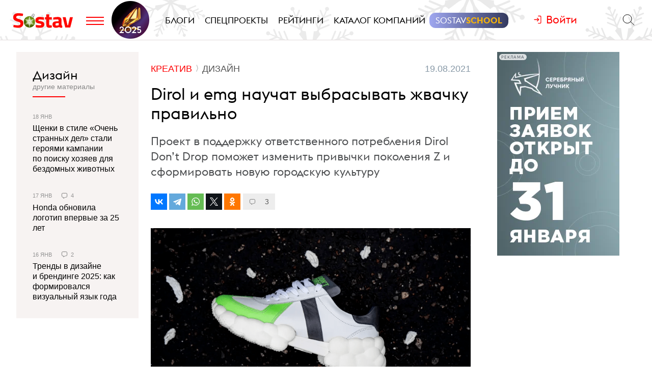

--- FILE ---
content_type: text/html; charset=utf-8
request_url: https://www.sostav.ru/publication/emg-i-dirol-nauchat-vybrasyvat-zhvachku-pravilno-49989.html
body_size: 18074
content:
<!DOCTYPE html> <html lang="ru"> <head> <title>Dirol и emg научат выбрасывать жвачку правильно</title> <meta property="og:title" content="Dirol и emg научат выбрасывать жвачку правильно" /> <meta property="description" content="Проект в поддержку ответственного потребления Dirol Don’t Drop поможет изменить привычки поколения Z и сформировать новую городскую культуру" /> <meta property="og:description" content="Проект в поддержку ответственного потребления Dirol Don’t Drop поможет изменить привычки поколения Z и сформировать новую городскую культуру" /> <meta property="og:type" content="article" /> <link href="https://www.sostav.ru/publication/emg-i-dirol-nauchat-vybrasyvat-zhvachku-pravilno-49989.html" rel="canonical" /> <meta property="og:url" content="https://www.sostav.ru/publication/emg-i-dirol-nauchat-vybrasyvat-zhvachku-pravilno-49989.html" /> <meta property="og:image" content="https://www.sostav.ru/images/news/2021/08/19/preview/49989_social.jpg?rnd=915839" /> <meta property="og:image:width" content="1024" /> <meta property="og:image:height" content="512" /> <meta property="crawl:image" content="https://www.sostav.ru/images/news/2021/08/19/preview/49989_st.jpg" /> <script type="application/ld+json">{"@context":"http:\/\/schema.org","@type":"NewsArticle","headline":"Dirol \u0438 emg \u043d\u0430\u0443\u0447\u0430\u0442 \u0432\u044b\u0431\u0440\u0430\u0441\u044b\u0432\u0430\u0442\u044c \u0436\u0432\u0430\u0447\u043a\u0443 \u043f\u0440\u0430\u0432\u0438\u043b\u044c\u043d\u043e","url":"https:\/\/www.sostav.ru\/publication\/emg-i-dirol-nauchat-vybrasyvat-zhvachku-pravilno-49989.html","mainEntityOfPage":{"@type":"WebPage","@id":"https:\/\/www.sostav.ru\/publication\/emg-i-dirol-nauchat-vybrasyvat-zhvachku-pravilno-49989.html#article_content"},"datePublished":"2021-08-19 17:45:00","dateCreated":"2021-08-19 14:09:09","dateModified":"2025-04-14 17:08:26","description":"\u041f\u0440\u043e\u0435\u043a\u0442 \u0432 \u043f\u043e\u0434\u0434\u0435\u0440\u0436\u043a\u0443 \u043e\u0442\u0432\u0435\u0442\u0441\u0442\u0432\u0435\u043d\u043d\u043e\u0433\u043e \u043f\u043e\u0442\u0440\u0435\u0431\u043b\u0435\u043d\u0438\u044f Dirol Don\u2019t Drop \u043f\u043e\u043c\u043e\u0436\u0435\u0442 \u0438\u0437\u043c\u0435\u043d\u0438\u0442\u044c \u043f\u0440\u0438\u0432\u044b\u0447\u043a\u0438 \u043f\u043e\u043a\u043e\u043b\u0435\u043d\u0438\u044f Z \u0438 \u0441\u0444\u043e\u0440\u043c\u0438\u0440\u043e\u0432\u0430\u0442\u044c \u043d\u043e\u0432\u0443\u044e \u0433\u043e\u0440\u043e\u0434\u0441\u043a\u0443\u044e \u043a\u0443\u043b\u044c\u0442\u0443\u0440\u0443","text":"\u0412\u043c\u0435\u0441\u0442\u0435 \u0441&nbsp;\u0430\u043c\u0435\u0440\u0438\u043a\u0430\u043d\u0441\u043a\u0438\u043c \u0434\u0438\u0437\u0430\u0439\u043d\u0435\u0440\u043e\u043c Shane Gonzalez (\u0431\u0440\u0435\u043d\u0434 Midnight Studios) \u0438&nbsp;\u043f\u043e\u043f\u0443\u043b\u044f\u0440\u043d\u044b\u043c \u0440\u043e\u0441\u0441\u0438\u0439\u0441\u043a\u0438\u043c \u043a\u0430\u0441\u0442\u043e\u043c\u0430\u0439\u0437\u0435\u0440\u043e\u043c \u043e\u0431\u0443\u0432\u0438 Maggi \u0431\u0440\u0435\u043d\u0434 Dirol \u0441\u043e\u0437\u0434\u0430\u043b \u043b\u0438\u043c\u0438\u0442\u0438\u0440\u043e\u0432\u0430\u043d\u043d\u0443\u044e \u043a\u043e\u043b\u043b\u0435\u043a\u0446\u0438\u044e \u043a\u0440\u043e\u0441\u0441\u043e\u0432\u043e\u043a \u0441&nbsp;\u0434\u043e\u0431\u0430\u0432\u043b\u0435\u043d\u0438\u0435\u043c \u043f\u0435\u0440\u0435\u0440\u0430\u0431\u043e\u0442\u0430\u043d\u043d\u043e\u0439 \u0436\u0432\u0430\u0447\u043a\u0438, \u0432&nbsp;\u043d\u0435\u0439 \u0432\u0441\u0435\u0433\u043e 120 \u043f\u0430\u0440. \u0418\u0445&nbsp;\u043f\u043e\u043b\u0443\u0447\u0430\u0442 \u0441\u0430\u043c\u044b\u0435 \u0430\u043a\u0442\u0438\u0432\u043d\u044b\u0435 \u0443\u0447\u0430\u0441\u0442\u043d\u0438\u043a\u0438 \u043a\u0430\u043c\u043f\u0430\u043d\u0438\u0438 Dirol Don&rsquo;t Drop, \u043d\u0430\u0447\u0430\u0432\u0448\u0438\u0435 \u0432\u044b\u0431\u0440\u0430\u0441\u044b\u0432\u0430\u0442\u044c \u0436\u0435\u0432\u0430\u0442\u0435\u043b\u044c\u043d\u0443\u044e \u0440\u0435\u0437\u0438\u043d\u043a\u0443 \u0432&nbsp;\u0443\u0440\u043d\u044b \u0438&nbsp;\u0432\u0434\u043e\u0445\u043d\u043e\u0432\u0438\u0432\u0448\u0438\u0435 \u043d\u0430&nbsp;\u044d\u0442\u043e \u0434\u0440\u0443\u0433\u0438\u0445. \u041a\u0430\u043a Sostav \u0440\u0430\u0441\u0441\u043a\u0430\u0437\u0430\u043b\u0430 \u043a\u043e\u043c\u0430\u043d\u0434\u0430 \u043f\u0440\u043e\u0435\u043a\u0442\u0430, \u043a\u0430\u043c\u043f\u0430\u043d\u0438\u044f \u043f\u0440\u043e\u0434\u043b\u0438\u0442\u0441\u044f \u0434\u043e&nbsp;30&nbsp;\u0441\u0435\u043d\u0442\u044f\u0431\u0440\u044f \u0438&nbsp;\u0437\u0430\u0432\u0435\u0440\u0448\u0438\u0442\u0441\u044f \u0433\u0440\u043e\u043c\u043a\u043e\u0439 \u0432\u0435\u0447\u0435\u0440\u0438\u043d\u043a\u043e\u0439 \u043d\u0430&nbsp;&laquo;\u0424\u043b\u0430\u043a\u043e\u043d\u0435&raquo;.\u0412\u043e\u043f\u0440\u043e\u0441 \u043e\u0442\u0432\u0435\u0442\u0441\u0442\u0432\u0435\u043d\u043d\u043e\u0433\u043e \u043f\u043e\u0442\u0440\u0435\u0431\u043b\u0435\u043d\u0438\u044f&nbsp;&mdash; \u043e\u0434\u0438\u043d \u0438\u0437&nbsp;\u0441\u0430\u043c\u044b\u0445 \u0430\u043a\u0442\u0443\u0430\u043b\u044c\u043d\u044b\u0445 \u0432&nbsp;\u043f\u043e\u0441\u043b\u0435\u0434\u043d\u0438\u0435 \u0433\u043e\u0434\u044b. \u041f\u043e\u0441\u043b\u0435 \u0438\u0441\u043f\u043e\u043b\u044c\u0437\u043e\u0432\u0430\u043d\u0438\u044f \u0436\u0435\u0432\u0430\u0442\u0435\u043b\u044c\u043d\u0443\u044e \u0440\u0435\u0437\u0438\u043d\u043a\u0443 \u0441\u043b\u043e\u0436\u043d\u043e \u0441\u043e\u0431\u0440\u0430\u0442\u044c, \u0435\u0441\u043b\u0438 \u043e\u043d\u0430 \u043f\u043e\u043f\u0430\u0434\u0430\u0435\u0442 \u043d\u0435&nbsp;\u0432&nbsp;\u0443\u0440\u043d\u0443: \u0435\u0436\u0435\u0433\u043e\u0434\u043d\u043e \u043e\u043a\u043e\u043b\u043e 1,4 \u0442\u044b\u0441. \u0442\u043e\u043d\u043d \u0436\u0432\u0430\u0447\u043a\u0438 \u043e\u043a\u0430\u0437\u044b\u0432\u0430\u0435\u0442\u0441\u044f \u043d\u0430&nbsp;\u0440\u043e\u0441\u0441\u0438\u0439\u0441\u043a\u0438\u0445 \u0443\u043b\u0438\u0446\u0430\u0445. \u042d\u0442\u043e \u043c\u043e\u0436\u043d\u043e \u0438\u0437\u043c\u0435\u043d\u0438\u0442\u044c, \u0435\u0441\u043b\u0438 \u0432\u044b\u0431\u0440\u0430\u0441\u044b\u0432\u0430\u0442\u044c \u0436\u0432\u0430\u0447\u043a\u0443 \u0432&nbsp;\u0443\u0440\u043d\u0443. \u0411\u0440\u0435\u043d\u0434 Dirol \u0441\u043e\u0432\u043c\u0435\u0441\u0442\u043d\u043e \u0441&nbsp;\u043a\u0440\u0435\u0430\u0442\u0438\u0432\u043d\u044b\u043c \u0430\u0433\u0435\u043d\u0442\u0441\u0442\u0432\u043e\u043c \u043c\u0430\u0440\u043a\u0435\u0442\u0438\u043d\u0433\u043e\u0432\u044b\u0445 \u043a\u043e\u043c\u043c\u0443\u043d\u0438\u043a\u0430\u0446\u0438\u0439 emg \u0437\u0430\u043f\u0443\u0441\u043a\u0430\u0435\u0442 \u043a\u0430\u043c\u043f\u0430\u043d\u0438\u044e \u043f\u043e&nbsp;\u0438\u0437\u043c\u0435\u043d\u0435\u043d\u0438\u044e \u043f\u043e\u0442\u0440\u0435\u0431\u0438\u0442\u0435\u043b\u044c\u0441\u043a\u0438\u0445 \u043f\u0440\u0438\u0432\u044b\u0447\u0435\u043a \u0438&nbsp;\u0444\u043e\u0440\u043c\u0438\u0440\u043e\u0432\u0430\u043d\u0438\u044e \u043d\u043e\u0432\u043e\u0439 \u0433\u043e\u0440\u043e\u0434\u0441\u043a\u043e\u0439 \u043a\u0443\u043b\u044c\u0442\u0443\u0440\u044b&nbsp;&mdash; Dirol Don&rsquo;t Drop. \u041f\u0440\u043e\u0435\u043a\u0442 \u043f\u043e\u0434\u0434\u0435\u0440\u0436\u0430\u0442 \u0438\u043a\u043e\u043d\u044b \u043f\u043e\u043a\u043e\u043b\u0435\u043d\u0438\u044f Z&nbsp;&mdash; \u0430\u0440\u0442\u0438\u0441\u0442\u044b Niletto \u0438 Rakhim, \u043f\u043e\u043f\u0443\u043b\u044f\u0440\u043d\u044b\u0435 \u0431\u043b\u043e\u0433\u0435\u0440\u044b, \u0434\u0438\u0437\u0430\u0439\u043d-\u0437\u0430\u0432\u043e\u0434 &laquo;\u0424\u043b\u0430\u043a\u043e\u043d&raquo;, \u0430&nbsp;\u0442\u0430\u043a\u0436\u0435 \u044d\u043a\u043e\u043f\u0430\u0440\u0442\u043d\u0435\u0440\u044b ProEcoPen \u0438 &laquo;\u042d\u043a\u043e\u0422\u0435\u0445\u043d\u043e\u043b\u043e\u0433\u0438\u0438&raquo;. \u0410\u0440\u0442\u0438\u0441\u0442\u044b \u0438&nbsp;\u0431\u043b\u043e\u0433\u0435\u0440\u044b \u0437\u0430\u043f\u0443\u0441\u0442\u044f\u0442 \u043c\u0430\u0441\u043a\u0443 \u0432&nbsp;Instagram, \u043a\u043e\u0442\u043e\u0440\u0430\u044f \u043f\u043e\u043a\u0430\u0436\u0435\u0442, \u043a\u0430\u043a \u043b\u0435\u0433\u043a\u043e \u0432\u044b\u0431\u0440\u0430\u0441\u044b\u0432\u0430\u0442\u044c \u0436\u0432\u0430\u0447\u043a\u0443 \u043f\u0440\u0430\u0432\u0438\u043b\u044c\u043d\u043e. \u041d\u0430&nbsp;\u0442\u0435\u0440\u0440\u0438\u0442\u043e\u0440\u0438\u0438 &laquo;\u0424\u043b\u0430\u043a\u043e\u043d\u0430&raquo; \u0443\u0441\u0442\u0430\u043d\u043e\u0432\u044f\u0442 \u0441\u043f\u0435\u0446\u0438\u0430\u043b\u044c\u043d\u044b\u0435 \u0443\u0440\u043d\u044b \u0434\u043b\u044f \u0441\u0431\u043e\u0440\u0430 \u0436\u0435\u0432\u0430\u0442\u0435\u043b\u044c\u043d\u043e\u0439 \u0440\u0435\u0437\u0438\u043d\u043a\u0438&nbsp;&mdash; \u0438\u0437&nbsp;\u0441\u043e\u0431\u0440\u0430\u043d\u043d\u043e\u0439 \u0436\u0432\u0430\u0447\u043a\u0438 \u0431\u0443\u0434\u0435\u0442 \u0441\u0434\u0435\u043b\u0430\u043d\u0430 \u043f\u043e\u0434\u043e\u0448\u0432\u0430 \u0434\u043b\u044f \u043f\u0430\u0440\u0442\u0438\u0438 \u043b\u0438\u043c\u0438\u0442\u0438\u0440\u043e\u0432\u0430\u043d\u043d\u044b\u0445 \u043a\u0440\u043e\u0441\u0441\u043e\u0432\u043e\u043a Dirol x Shane Gonzalez x Maggi. \u041f\u043e\u043b\u0438\u043c\u0435\u0440 \u0441&nbsp;\u0436\u0435\u0432\u0430\u0442\u0435\u043b\u044c\u043d\u043e\u0439 \u0440\u0435\u0437\u0438\u043d\u043a\u043e\u0439 \u0440\u0430\u0437\u0440\u0430\u0431\u0430\u0442\u044b\u0432\u0430\u043b\u0441\u044f \u0431\u0440\u0435\u043d\u0434\u043e\u043c Dirol \u0441\u043e\u0432\u043c\u0435\u0441\u0442\u043d\u043e \u0441&nbsp;\u043f\u0440\u043e\u0438\u0437\u0432\u043e\u0434\u0438\u0442\u0435\u043b\u0435\u043c \u0438\u0437\u0434\u0435\u043b\u0438\u0439 \u0438\u0437&nbsp;\u0432\u0442\u043e\u0440\u0441\u044b\u0440\u044c\u044f \u043a\u043e\u043c\u043f\u0430\u043d\u0438\u0435\u0439 ProEcoPen \u0438&nbsp;\u043f\u0435\u0440\u0435\u0440\u0430\u0431\u043e\u0442\u0447\u0438\u043a\u043e\u043c &laquo;\u042d\u043a\u043e\u0422\u0435\u0445\u043d\u043e\u043b\u043e\u0433\u0438\u0438&raquo;. \u0411\u044b\u043b\u0438 \u043f\u0440\u043e\u0432\u0435\u0434\u0435\u043d\u044b \u0431\u043e\u043b\u0435\u0435 100 \u0442\u0435\u0441\u0442\u043e\u0432 \u0438&nbsp;\u0432&nbsp;\u0440\u0435\u0437\u0443\u043b\u044c\u0442\u0430\u0442\u0435 \u043d\u0430\u0439\u0434\u0435\u043d \u0441\u043e\u0441\u0442\u0430\u0432 \u0441&nbsp;\u0441\u043e\u0434\u0435\u0440\u0436\u0430\u043d\u0438\u0435\u043c \u0436\u0435\u0432\u0430\u0442\u0435\u043b\u044c\u043d\u043e\u0439 \u0440\u0435\u0437\u0438\u043d\u043a\u0438, \u043a\u043e\u0442\u043e\u0440\u044b\u0439 \u043f\u043e\u043b\u043d\u043e\u0441\u0442\u044c\u044e \u0441\u043e\u043e\u0442\u0432\u0435\u0442\u0441\u0442\u0432\u0443\u0435\u0442 \u043a\u0440\u0438\u0442\u0435\u0440\u0438\u044f\u043c \u043f\u043b\u043e\u0442\u043d\u043e\u0441\u0442\u0438, \u0443\u043f\u0440\u0443\u0433\u043e\u0441\u0442\u0438, \u0432\u044b\u043d\u043e\u0441\u043b\u0438\u0432\u043e\u0441\u0442\u0438 \u0438&nbsp;\u0431\u0435\u0437\u043e\u043f\u0430\u0441\u043d\u043e\u0441\u0442\u0438. \u0414\u0438\u0430\u043d\u0430 \u041c\u0430\u043c\u0443\u043b\u044f\u043d, \u043c\u0435\u043d\u0435\u0434\u0436\u0435\u0440 \u043f\u043e&nbsp;\u0440\u0430\u0437\u0432\u0438\u0442\u0438\u044e \u0431\u0440\u0435\u043d\u0434\u043e\u0432 \u0432&nbsp;\u0420\u043e\u0441\u0441\u0438\u0438 \u043a\u043e\u043c\u043f\u0430\u043d\u0438\u0438 Mondelez International:\u0422\u0440\u0435\u043d\u0434 \u043d\u0430&nbsp;\u0441\u043e\u0446\u0438\u0430\u043b\u044c\u043d\u0443\u044e \u043e\u0442\u0432\u0435\u0442\u0441\u0442\u0432\u0435\u043d\u043d\u043e\u0441\u0442\u044c \u0432\u0441\u0435 \u0431\u043e\u043b\u044c\u0448\u0435 \u043d\u0430\u0431\u0438\u0440\u0430\u0435\u0442 \u043e\u0431\u043e\u0440\u043e\u0442\u044b, \u0432\u0435\u043a\u0442\u043e\u0440 \u043d\u0430&nbsp;\u043e\u0441\u043e\u0437\u043d\u0430\u043d\u043d\u043e\u0435 \u043f\u043e\u0442\u0440\u0435\u0431\u043b\u0435\u043d\u0438\u0435 \u043f\u043e\u0441\u0442\u0435\u043f\u0435\u043d\u043d\u043e \u0434\u043e\u0445\u043e\u0434\u0438\u0442 \u0438&nbsp;\u0434\u043e&nbsp;\u043d\u0430\u0441. \u0411\u0438\u0437\u043d\u0435\u0441 \u043d\u0435&nbsp;\u043e\u0441\u0442\u0430\u0435\u0442\u0441\u044f \u0432&nbsp;\u0441\u0442\u043e\u0440\u043e\u043d\u0435: \u0431\u0440\u0435\u043d\u0434\u044b \u0441\u0432\u043e\u0438\u043c \u043f\u0440\u0438\u043c\u0435\u0440\u043e\u043c \u0441\u043f\u043e\u0441\u043e\u0431\u0441\u0442\u0432\u0443\u044e\u0442 \u043f\u0435\u0440\u0435\u043e\u0441\u043c\u044b\u0441\u043b\u0435\u043d\u0438\u044e \u043a\u0443\u043b\u044c\u0442\u0443\u0440\u044b \u043f\u043e\u0442\u0440\u0435\u0431\u043b\u0435\u043d\u0438\u044f \u0438&nbsp;\u043f\u043e\u043c\u043e\u0433\u0430\u044e\u0442 \u0432\u044b\u0441\u0442\u0440\u0430\u0438\u0432\u0430\u0442\u044c \u0434\u043b\u044f \u044d\u0442\u043e\u0433\u043e \u043d\u0435\u043e\u0431\u0445\u043e\u0434\u0438\u043c\u0443\u044e \u0438\u043d\u0444\u0440\u0430\u0441\u0442\u0440\u0443\u043a\u0442\u0443\u0440\u0443. Dirol \u0432\u0438\u0434\u0438\u0442 \u0441\u0432\u043e\u044e \u0440\u043e\u043b\u044c \u0432&nbsp;\u0442\u043e\u043c, \u0447\u0442\u043e\u0431\u044b \u0432\u0434\u043e\u0445\u043d\u043e\u0432\u0438\u0442\u044c \u043f\u043e\u0442\u0440\u0435\u0431\u0438\u0442\u0435\u043b\u0435\u0439 \u0431\u043e\u043b\u0435\u0435 \u043e\u0441\u043e\u0437\u043d\u0430\u043d\u043d\u043e \u043e\u0442\u043d\u043e\u0441\u0438\u0442\u044c\u0441\u044f \u043a&nbsp;\u043e\u043a\u0440\u0443\u0436\u0430\u044e\u0449\u0435\u0439 \u0441\u0440\u0435\u0434\u0435 \u0438&nbsp;\u0434\u0440\u0443\u0433\u0438\u043c \u043b\u044e\u0434\u044f\u043c. \u0411\u043b\u0430\u0433\u043e\u0434\u0430\u0440\u044f \u043f\u0440\u043e\u0435\u043a\u0442\u0443 Dirol Don&rsquo;t Drop \u043a\u0430\u0436\u0434\u044b\u0439 \u0447\u0435\u043b\u043e\u0432\u0435\u043a \u043c\u043e\u0436\u0435\u0442 \u0432\u043d\u0435\u0441\u0442\u0438 \u0441\u0432\u043e\u0439 \u0432\u043a\u043b\u0430\u0434 \u0432&nbsp;\u0447\u0438\u0441\u0442\u043e\u0442\u0443 \u0443\u043b\u0438\u0446 \u0441\u0432\u043e\u0435\u0433\u043e \u0433\u043e\u0440\u043e\u0434\u0430, \u0435\u0441\u043b\u0438 \u0432\u044b\u0440\u0430\u0431\u043e\u0442\u0430\u0435\u0442 \u0443\u0441\u0442\u043e\u0439\u0447\u0438\u0432\u0443\u044e \u043f\u0440\u0438\u0432\u044b\u0447\u043a\u0443 \u0432\u044b\u0431\u0440\u0430\u0441\u044b\u0432\u0430\u0442\u044c \u0438\u0441\u043f\u043e\u043b\u044c\u0437\u043e\u0432\u0430\u043d\u043d\u0443\u044e \u0436\u0435\u0432\u0430\u0442\u0435\u043b\u044c\u043d\u0443\u044e \u0440\u0435\u0437\u0438\u043d\u043a\u0443 \u0432&nbsp;\u0443\u0440\u043d\u0443. Shane Gonzales, \u0434\u0438\u0437\u0430\u0439\u043d\u0435\u0440 Midnight Studios:\u0412\u0430\u0436\u043d\u043e \u043d\u0435&nbsp;\u044d\u043a\u0441\u043f\u043b\u0443\u0430\u0442\u0438\u0440\u043e\u0432\u0430\u0442\u044c \u043f\u043b\u0430\u043d\u0435\u0442\u0443, \u043d\u043e&nbsp;\u0431\u044b\u0442\u044c \u0435\u0435&nbsp;\u043e\u0440\u0433\u0430\u043d\u0438\u0447\u043d\u043e\u0439 \u0447\u0430\u0441\u0442\u044c\u044e, \u043f\u043e\u043c\u043e\u0433\u0430\u0442\u044c \u0435\u0439, \u0442\u0435\u043c \u0441\u0430\u043c\u044b\u043c \u0438\u0437\u043c\u0435\u043d\u044f\u044f \u043d\u0430\u0448\u0435 \u0431\u0443\u0434\u0443\u0449\u0435\u0435 \u043a&nbsp;\u043b\u0443\u0447\u0448\u0435\u043c\u0443. \u041f\u0440\u043e\u0435\u043a\u0442 Dirol Don&rsquo;t Drop \u043f\u043e\u043a\u0430\u0437\u044b\u0432\u0430\u0435\u0442, \u0447\u0442\u043e \u0441\u0434\u0435\u043b\u0430\u0442\u044c \u044d\u0442\u043e \u043c\u043e\u0436\u0435\u0442 \u043a\u0430\u0436\u0434\u044b\u0439, \u0435\u0441\u043b\u0438 \u043f\u0440\u043e\u0441\u0442\u043e \u0431\u0443\u0434\u0435\u0442 \u0432\u044b\u0431\u0440\u0430\u0441\u044b\u0432\u0430\u0442\u044c \u0436\u0432\u0430\u0447\u043a\u0443 \u0432&nbsp;\u0443\u0440\u043d\u0443, \u0434\u0430\u0432\u0430\u044f \u0435\u0439&nbsp;\u0448\u0430\u043d\u0441 \u0441\u0442\u0430\u0442\u044c \u0447\u0435\u043c-\u0442\u043e \u043d\u043e\u0432\u044b\u043c \u0438&nbsp;\u043f\u043e\u043b\u0435\u0437\u043d\u044b\u043c&nbsp;&mdash; \u043d\u0430\u043f\u0440\u0438\u043c\u0435\u0440, \u043f\u043e\u0434\u043e\u0448\u0432\u043e\u0439 \u043d\u0430\u0448\u0438\u0445 \u043a\u0440\u043e\u0441\u0441\u043e\u0432\u043e\u043a. Maggi, \u043a\u0430\u0441\u0442\u043e\u043c\u0430\u0439\u0437\u0435\u0440, \u0434\u0438\u0437\u0430\u0439\u043d\u0435\u0440: \u0412\u0430\u0436\u043d\u043e, \u0447\u0442\u043e \u0442\u0430\u043a\u0438\u0435 \u0431\u043e\u043b\u044c\u0448\u0438\u0435 \u0431\u0440\u0435\u043d\u0434\u044b, \u043a\u0430\u043a Dirol, \u043a\u043e\u0442\u043e\u0440\u044b\u0435 \u043d\u0435&nbsp;\u0438\u043c\u0435\u044e\u0442 \u043f\u0440\u044f\u043c\u043e\u0433\u043e \u043e\u0442\u043d\u043e\u0448\u0435\u043d\u0438\u044f \u043a&nbsp;\u043e\u0431\u0443\u0432\u0438 \u0438&nbsp;\u043c\u043e\u0434\u0435, \u0432\u044b\u0445\u043e\u0434\u044f\u0442 \u0437\u0430&nbsp;\u0440\u0430\u043c\u043a\u0438 \u0438&nbsp;\u0434\u0435\u043b\u0430\u044e\u0442 \u0447\u0442\u043e-\u0442\u043e \u043d\u043e\u0432\u043e\u0435. Dirol \u043d\u0430\u0448\u0435\u043b \u043f\u0440\u0438\u043c\u0435\u043d\u0435\u043d\u0438\u0435 \u0438\u0441\u043f\u043e\u043b\u044c\u0437\u043e\u0432\u0430\u043d\u043d\u043e\u0439 \u0436\u0432\u0430\u0447\u043a\u0435 \u0438&nbsp;\u0441\u043e\u0437\u0434\u0430\u043b \u043d\u0435\u0447\u0442\u043e \u0443\u043d\u0438\u043a\u0430\u043b\u044c\u043d\u043e\u0435 \u0438&nbsp;\u043f\u043e\u043b\u0435\u0437\u043d\u043e\u0435, \u0442\u0435\u043c \u0441\u0430\u043c\u044b\u043c \u043f\u0440\u0438\u0432\u043b\u0435\u043a\u0430\u044f \u0432\u043d\u0438\u043c\u0430\u043d\u0438\u0435 \u043a&nbsp;\u0432\u043e\u043f\u0440\u043e\u0441\u0443 \u043e\u0442\u0432\u0435\u0442\u0441\u0442\u0432\u0435\u043d\u043d\u043e\u0433\u043e \u043f\u043e\u0442\u0440\u0435\u0431\u043b\u0435\u043d\u0438\u044f, \u043a\u043e\u0442\u043e\u0440\u044b\u0439 \u0441\u0435\u0439\u0447\u0430\u0441 \u0434\u0435\u0439\u0441\u0442\u0432\u0438\u0442\u0435\u043b\u044c\u043d\u043e \u0438\u043c\u0435\u0435\u0442 \u0433\u043b\u043e\u0431\u0430\u043b\u044c\u043d\u043e\u0435 \u0437\u043d\u0430\u0447\u0435\u043d\u0438\u0435. \u041f\u043e&nbsp;\u043c\u043d\u0435\u043d\u0438\u044e \u042e\u043b\u0438\u0438 \u041a\u0443\u0437\u044c\u043c\u0438\u043d\u043e\u0439, \u0434\u0438\u0440\u0435\u043a\u0442\u043e\u0440\u0430 \u043f\u043e&nbsp;\u043c\u0430\u0440\u043a\u0435\u0442\u0438\u043d\u0433\u0443 ProEcoPen, \u0438&nbsp;\u0418\u043b\u044c\u0438 \u0426\u0438\u0433\u0435\u043b\u044c\u043d\u0438\u0446\u043a\u043e\u0433\u043e, \u043e\u0441\u043d\u043e\u0432\u0430\u0442\u0435\u043b\u044f \u043f\u0440\u043e\u0435\u043a\u0442\u0430 ProEcoPen, \u0441\u043e\u0437\u0434\u0430\u0442\u044c \u043c\u0430\u0442\u0435\u0440\u0438\u0430\u043b, \u043d\u0430&nbsp;100% \u0441\u043e\u0441\u0442\u043e\u044f\u0449\u0438\u0439 \u0438\u0437&nbsp;\u0436\u0435\u0432\u0430\u0442\u0435\u043b\u044c\u043d\u043e\u0439 \u0440\u0435\u0437\u0438\u043d\u043a\u0438, \u043d\u0435\u0432\u043e\u0437\u043c\u043e\u0436\u043d\u043e, \u043f\u043e&nbsp;\u043a\u0440\u0430\u0439\u043d\u0435\u0439 \u043c\u0435\u0440\u0435 \u043f\u043e\u043a\u0430. \u0415\u0435&nbsp;\u043e\u0441\u043d\u043e\u0432\u0430 \u044d\u043b\u0430\u0441\u0442\u0438\u0447\u043d\u0430\u044f, \u043d\u043e&nbsp;\u043d\u0435&nbsp;\u0438\u043c\u0435\u0435\u0442 \u043d\u0435\u043e\u0431\u0445\u043e\u0434\u0438\u043c\u043e\u0439 \u0442\u0435\u043a\u0443\u0447\u0435\u0441\u0442\u0438 \u0434\u043b\u044f \u043b\u0438\u0442\u044c\u044f \u043f\u043e\u0434 \u0434\u0430\u0432\u043b\u0435\u043d\u0438\u0435\u043c. \u041f\u043e\u044d\u0442\u043e\u043c\u0443 \u0441\u0430\u043c\u0430 \u043f\u043e&nbsp;\u0441\u0435\u0431\u0435 \u043f\u0435\u0440\u0435\u0440\u0430\u0431\u043e\u0442\u0430\u043d\u043d\u0430\u044f \u0436\u0435\u0432\u0430\u0442\u0435\u043b\u044c\u043d\u0430\u044f \u0440\u0435\u0437\u0438\u043d\u043a\u0430 \u043d\u0435&nbsp;\u043c\u043e\u0436\u0435\u0442 \u043f\u0440\u0438\u043d\u044f\u0442\u044c \u043d\u043e\u0432\u0443\u044e \u0444\u043e\u0440\u043c\u0443, \u043d\u043e&nbsp;\u0432&nbsp;\u0441\u043e\u0441\u0442\u0430\u0432\u0435 \u043a\u043e\u043c\u043f\u043e\u0437\u0438\u0446\u0438\u0438 \u0441&nbsp;\u0434\u0440\u0443\u0433\u0438\u043c \u0441\u044b\u0440\u044c\u0435\u043c, \u0433\u0434\u0435 \u0442\u0440\u0435\u0431\u0443\u0435\u0442\u0441\u044f \u044d\u043b\u0430\u0441\u0442\u0438\u0447\u043d\u043e\u0441\u0442\u044c, \u043e\u043d\u0430 \u043f\u0440\u0435\u043a\u0440\u0430\u0441\u043d\u043e \u0441\u0435\u0431\u044f \u043f\u0440\u043e\u044f\u0432\u043b\u044f\u0435\u0442. \u0418\u0437\u0434\u0435\u043b\u0438\u044f, \u043a\u043e\u0442\u043e\u0440\u044b\u0435 \u043c\u043e\u0436\u043d\u043e \u0441\u0434\u0435\u043b\u0430\u0442\u044c \u0438\u0437&nbsp;\u0442\u0430\u043a\u043e\u0433\u043e &laquo;\u0441\u043f\u043b\u0430\u0432\u0430&raquo;, \u043c\u043e\u0433\u0443\u0442 \u0431\u044b\u0442\u044c \u0441\u0430\u043c\u044b\u043c\u0438 \u0440\u0430\u0437\u043d\u043e\u043e\u0431\u0440\u0430\u0437\u043d\u044b\u043c\u0438, \u043d\u0430\u043f\u0440\u0438\u043c\u0435\u0440, \u043f\u043e\u0434\u043e\u0448\u0432\u044b \u0434\u043b\u044f \u043a\u0440\u043e\u0441\u0441\u043e\u0432\u043e\u043a. \u0418\u043d\u0438\u0446\u0438\u0430\u0442\u0438\u0432\u0430 Dirol \u043e\u0442\u043a\u0440\u044b\u0432\u0430\u0435\u0442 \u043d\u0430\u0447\u0430\u043b\u043e \u043d\u043e\u0432\u043e\u0439 \u044d\u043f\u043e\u0445\u0438 \u043f\u043e\u043b\u0435\u0437\u043d\u043e\u0433\u043e \u0438&nbsp;\u043c\u043e\u0434\u043d\u043e\u0433\u043e \u043f\u0440\u043e\u0438\u0437\u0432\u043e\u0434\u0441\u0442\u0432\u0430 \u0441&nbsp;\u0438\u0441\u043f\u043e\u043b\u044c\u0437\u043e\u0432\u0430\u043d\u0438\u0435\u043c \u043f\u0435\u0440\u0435\u0440\u0430\u0431\u043e\u0442\u0430\u043d\u043d\u043e\u0433\u043e \u0441\u044b\u0440\u044c\u044f. \u0410\u043d\u0434\u0440\u0435\u0439 \u0422\u0440\u0443\u0431\u0435\u0446\u043a\u043e\u0439, Client Service Director emg:Dirol Don&rsquo;t Drop&nbsp;&mdash; \u044d\u0442\u043e \u043a\u043e\u043c\u043f\u043b\u0435\u043a\u0441\u043d\u044b\u0439 \u043f\u0440\u043e\u0435\u043a\u0442 \u043d\u0430&nbsp;\u0441\u0442\u044b\u043a\u0435 \u0434\u0438\u0437\u0430\u0439\u043d\u0430, \u043c\u0443\u0437\u044b\u043a\u0438 \u0438&nbsp;\u043f\u0435\u0440\u0435\u0440\u0430\u0431\u043e\u0442\u043a\u0438 \u043e\u0442\u0445\u043e\u0434\u043e\u0432. \u041c\u044b&nbsp;\u0445\u043e\u0442\u0438\u043c \u043f\u0440\u0438\u0432\u043b\u0435\u0447\u044c \u043c\u043e\u043b\u043e\u0434\u0443\u044e \u0430\u0443\u0434\u0438\u0442\u043e\u0440\u0438\u044e \u043a&nbsp;\u0432\u043e\u043f\u0440\u043e\u0441\u0443 \u043e\u0442\u0432\u0435\u0442\u0441\u0442\u0432\u0435\u043d\u043d\u043e\u0433\u043e \u043f\u043e\u0442\u0440\u0435\u0431\u043b\u0435\u043d\u0438\u044f. \u0415\u0441\u043b\u0438 \u043d\u0430\u0447\u0430\u0442\u044c \u0432\u044b\u0431\u0440\u0430\u0441\u044b\u0432\u0430\u0442\u044c \u0436\u0435\u0432\u0430\u0442\u0435\u043b\u044c\u043d\u0443\u044e \u0440\u0435\u0437\u0438\u043d\u043a\u0443 \u043f\u0440\u0430\u0432\u0438\u043b\u044c\u043d\u043e, \u0442\u043e&nbsp;\u043e\u0434\u043d\u043e \u044d\u0442\u043e \u0434\u0435\u0439\u0441\u0442\u0432\u0438\u0435 \u043c\u043e\u0436\u0435\u0442 \u043f\u0440\u0438\u0432\u0435\u0441\u0442\u0438 \u043a&nbsp;\u0433\u043b\u043e\u0431\u0430\u043b\u044c\u043d\u044b\u043c \u043f\u043e\u0437\u0438\u0442\u0438\u0432\u043d\u044b\u043c \u0438\u0437\u043c\u0435\u043d\u0435\u043d\u0438\u044f\u043c. \u041c\u044b&nbsp;\u0432\u044b\u0431\u0440\u0430\u043b\u0438 \u0430\u043a\u0442\u0443\u0430\u043b\u044c\u043d\u044b\u0445 \u0434\u0438\u0437\u0430\u0439\u043d\u0435\u0440\u043e\u0432, \u043a\u043e\u0442\u043e\u0440\u044b\u0435 \u0441\u043e\u0437\u0434\u0430\u043b\u0438 \u043c\u043e\u0449\u043d\u0443\u044e \u043a\u043e\u043b\u043b\u0430\u0431\u043e\u0440\u0430\u0446\u0438\u044e,&nbsp;&mdash; \u044d\u0442\u0438 \u043b\u0438\u043c\u0438\u0442\u0438\u0440\u043e\u0432\u0430\u043d\u043d\u044b\u0435 \u043a\u0440\u043e\u0441\u0441\u043e\u0432\u043a\u0438 \u0434\u043e\u043b\u0436\u043d\u044b \u0441\u0442\u0430\u0442\u044c \u0434\u0440\u0430\u0439\u0432\u0435\u0440\u043e\u043c \u043a\u0430\u043c\u043f\u0430\u043d\u0438\u0438 \u0441\u0440\u0435\u0434\u0438 \u043f\u043e\u043a\u043e\u043b\u0435\u043d\u0438\u044f Z. \u0421\u043e\u0441\u0442\u0430\u0432 \u043a\u0440\u0435\u0430\u0442\u0438\u0432\u043d\u043e\u0439 \u0433\u0440\u0443\u043f\u043f\u044b:Dirol:\u0418\u0440\u0438\u043d\u0430 \u0410\u0440\u043e\u043d\u0441\u043e\u043d&nbsp;&mdash; \u043c\u0430\u0440\u043a\u0435\u0442\u0438\u043d\u0433-\u043c\u0435\u043d\u0435\u0434\u0436\u0435\u0440 \u043a\u0430\u0442\u0435\u0433\u043e\u0440\u0438\u0438 &laquo;\u0416\u0435\u0432\u0430\u0442\u0435\u043b\u044c\u043d\u0430\u044f \u0440\u0435\u0437\u0438\u043d\u043a\u0430 \u0438&nbsp;\u043b\u0435\u0434\u0435\u043d\u0446\u044b&raquo; \u0432&nbsp;\u0420\u043e\u0441\u0441\u0438\u0438\u0414\u0438\u0430\u043d\u0430 \u041c\u0430\u043c\u0443\u043b\u044f\u043d&nbsp;&mdash; \u043c\u0435\u043d\u0435\u0434\u0436\u0435\u0440 \u043f\u043e&nbsp;\u0440\u0430\u0437\u0432\u0438\u0442\u0438\u044e \u0431\u0440\u0435\u043d\u0434\u0430 Dirol \u0432&nbsp;\u0420\u043e\u0441\u0441\u0438\u0438\u0412\u0438\u043e\u043b\u0435\u0442\u0442\u0430 \u0410\u0433\u0436\u0438\u0442\u043e\u0432\u0430&nbsp;&mdash; \u043c\u043b\u0430\u0434\u0448\u0438\u0439 \u043c\u0435\u043d\u0435\u0434\u0436\u0435\u0440 \u043f\u043e&nbsp;\u0440\u0430\u0437\u0432\u0438\u0442\u0438\u044e \u0431\u0440\u0435\u043d\u0434\u0430 Dirol \u0432&nbsp;\u0420\u043e\u0441\u0441\u0438\u0438\u0418\u0440\u0438\u043d\u0430 \u0414\u0435\u0433\u0442\u044f\u0440\u0435\u0432\u0430&nbsp;&mdash; \u043c\u0435\u043d\u0435\u0434\u0436\u0435\u0440 \u0432\u043d\u0435\u0448\u043d\u0438\u0445 \u0441\u0432\u044f\u0437\u0435\u0439 \u0432&nbsp;\u0420\u043e\u0441\u0441\u0438\u0438\u041c\u0430\u0440\u0438\u044f \u0421\u043c\u0438\u0440\u043d\u043e\u0432\u0430&nbsp;&mdash; \u043c\u0435\u043d\u0435\u0434\u0436\u0435\u0440 \u043f\u043e&nbsp;\u0430\u043a\u0442\u0438\u0432\u0430\u0446\u0438\u044f\u043c \u0438&nbsp;\u0442\u043e\u0440\u0433\u043e\u0432\u043e\u043c\u0443 \u043c\u0430\u0440\u043a\u0435\u0442\u0438\u043d\u0433\u0443 emg :\u0422\u0430\u0442\u044c\u044f\u043d\u0430 \u0422\u0430\u0440\u043c\u043e\u0433\u0438\u043d\u0430&nbsp;&mdash; \u0443\u043f\u0440\u0430\u0432\u043b\u044f\u044e\u0449\u0438\u0439 \u0434\u0438\u0440\u0435\u043a\u0442\u043e\u0440&nbsp;\u0413\u041a emg\u0410\u043d\u0442\u043e\u043d \u041c\u0435\u043b\u044c\u043d\u0438\u043a\u043e\u0432&nbsp;&mdash; Chief Creative Officer\u0418\u0432\u0430\u043d \u0421\u0438\u0434\u0435\u043d\u043a\u043e&nbsp;&mdash; \u0438\u0434\u0435\u044f \u0438&nbsp;\u0441\u0442\u0440\u0430\u0442\u0435\u0433\u0438\u0447\u0435\u0441\u043a\u043e\u0435 \u0440\u0435\u0448\u0435\u043d\u0438\u0435 \u0410\u043d\u0434\u0440\u0435\u0439 \u0422\u0440\u0443\u0431\u0435\u0446\u043a\u043e\u0439&nbsp;&mdash; Client Service Director\u0410\u043b\u0435\u043a\u0441\u0435\u0439 \u0413\u0435\u0440\u0430\u0441\u0438\u043c\u043e\u0432&nbsp;&mdash; Account Director\u041f\u043e\u043b\u0438\u043d\u0430 \u0412\u044b\u0441\u043e\u0446\u043a\u0430\u044f, Senior Account Manager\u041a\u0441\u0435\u043d\u0438\u044f \u0418\u0432\u0430\u043d\u0435\u043d\u043a\u043e&nbsp;&mdash; Senior Account Manager\u041b\u044e\u0434\u043c\u0438\u043b\u0430 \u0417\u043e\u043d\u0445\u043e\u0435\u0432\u0430&nbsp;&mdash; PR&nbsp;Head\u041a\u0438\u0440\u0438\u043b\u043b \u041a\u0430\u0434\u044b\u0432\u043a\u0438\u043d&nbsp;&mdash; Digital Strategic head\u041c\u0430\u0440\u0438\u044f \u0421\u0430\u043f\u0440\u043e\u043d\u043e\u0432\u0430&nbsp;&mdash; Account Director, Tailor made promo\u0415\u043a\u0430\u0442\u0435\u0440\u0438\u043d\u0430 \u041b\u043e\u043c\u0430\u043a\u0438\u043d\u0430&nbsp;&mdash; Account Group Head, Tailor made promo Suprematika :\u0421\u043f\u0438\u0441\u043e\u043a \u0440\u0430\u0431\u043e\u0442: \u043b\u043e\u0433\u043e\u0442\u0438\u043f, \u0444\u0438\u0440\u043c\u0435\u043d\u043d\u044b\u0439 \u0441\u0442\u0438\u043b\u044c, \u0443\u043f\u0430\u043a\u043e\u0432\u043a\u0430, \u0434\u0438\u0437\u0430\u0439\u043d \u0441\u0430\u0439\u0442\u0430.\u0412\u043b\u0430\u0434\u0438\u043c\u0438\u0440 \u041b\u0438\u0444\u0430\u043d\u043e\u0432&nbsp;&mdash; \u043a\u0440\u0435\u0430\u0442\u0438\u0432\u043d\u044b\u0439 \u0434\u0438\u0440\u0435\u043a\u0442\u043e\u0440\u0410\u043b\u0435\u043d\u0430 \u0428\u0443\u043b\u044c\u0433\u0430&nbsp;&mdash; \u0434\u0438\u0437\u0430\u0439\u043d\u0435\u0440\u0410\u043d\u0430\u0441\u0442\u0430\u0441\u0438\u044f \u0425\u043e\u0440\u043e\u0448\u0438\u043b\u043e\u0432\u0430&nbsp;&mdash; \u0434\u0438\u0437\u0430\u0439\u043d\u0435\u0440\u041c\u0430\u0440\u0438\u044f \u041a\u0430\u0437\u0430\u043a\u0435\u0432\u0438\u0447&nbsp;&mdash; \u0440\u0443\u043a\u043e\u0432\u043e\u0434\u0438\u0442\u0435\u043b\u044c \u043f\u0440\u043e\u0435\u043a\u0442\u0430\u041f\u0430\u0440\u0442\u043d\u0435\u0440\u044b \u043f\u0440\u043e\u0435\u043a\u0442\u0430:Afour&nbsp;&mdash; \u043f\u0440\u043e\u0438\u0437\u0432\u043e\u0434\u0441\u0442\u0432\u043e \u043a\u0440\u043e\u0441\u0441\u043e\u0432\u043e\u043a\u0410\u0433\u0435\u043d\u0442\u0441\u0442\u0432\u043e Epique Communications &nbsp;&mdash; talent management","publisher":{"@type":"Organization","name":"Sostav.ru","logo":{"@type":"ImageObject","url":"https:\/\/www.sostav.ru\/app\/public\/design\/logo2018.png"}},"image":"https:\/\/www.sostav.ru\/images\/news\/2021\/08\/19\/preview\/49989_st.jpg","author":[{"@type":"Person","name":"Sostav.ru"}]}</script> <script type="application/ld+json">{"@context":"https:\/\/schema.org","@type":"BreadcrumbList","itemListElement":[{"@type":"ListItem","position":1,"item":{"@id":"\/\/www.sostav.ru\/news","name":"\u041d\u043e\u0432\u043e\u0441\u0442\u0438"}},{"@type":"ListItem","position":2,"item":{"@id":"\/\/www.sostav.ru\/news\/creative","name":"\u041a\u0440\u0435\u0430\u0442\u0438\u0432"}},{"@type":"ListItem","position":3,"item":{"@id":"\/\/www.sostav.ru\/news\/creative\/design","name":"\u0414\u0438\u0437\u0430\u0439\u043d"}}]}</script> <script>window.siteRoot = "/";</script> <meta name="theme-color" content="#F0EEE9"> <meta name="apple-mobile-web-app-status-bar-style" content="black-translucent"> <meta charset="UTF-8"><meta http-equiv="X-UA-Compatible" content="ie=edge"><meta name="viewport" content="width=device-width, initial-scale=1"> <link href="/rss" rel="alternate" type="application/rss+xml"> <meta property="fb:pages" content="165127806832871" /> <meta property="fb:app_id" content="148933805160721"> <meta name="twitter:site" content="@sostav_news" /> <meta name="twitter:creator" content="@sostav_news" /> <meta name="twitter:card" content="summary_large_image" /> <link rel="icon" href="/app/public/images/favic.png" type="image/png"> <link type="text/css" href="/libs/grid-master/dist/css/mscom-grid.css" rel="stylesheet" media="all" /> <link type="text/css" href="/css/front/karkas.css?v=13" rel="stylesheet" media="all" /> <link type="text/css" href="/libs/vex-master/dist/css/vex.css" rel="stylesheet" media="all" /> <link type="text/css" href="/libs/vex-master/dist/css/vex-theme-top.css" rel="stylesheet" media="all" /> <link type="text/css" href="/css/front/article/article_v2.css?v=20" rel="stylesheet" media="all" /> <link type="text/css" href="/css/front/components/tgzen/styles.css?v=3" rel="stylesheet" media="all" /> <script>window.yaContextCb = window.yaContextCb || []</script><script src="https://yandex.ru/ads/system/context.js" async></script></head> <body> <!-- Yandex.Metrika counter --> <script type="text/javascript" > (function(m,e,t,r,i,k,a){m[i]=m[i]||function(){(m[i].a=m[i].a||[]).push(arguments)}; m[i].l=1*new Date();k=e.createElement(t),a=e.getElementsByTagName(t)[0],k.async=1,k.src=r,a.parentNode.insertBefore(k,a)}) (window, document, "script", "https://mc.yandex.ru/metrika/tag.js", "ym"); ym(25659224, "init", { clickmap:true, trackLinks:true, accurateTrackBounce:true }); </script> <noscript><div><img src="https://mc.yandex.ru/watch/25659224" style="position:absolute; left:-9999px;" alt="" /></div></noscript> <!--LiveInternet counter--> <script type="text/javascript"> new Image().src = "//counter.yadro.ru/hit?r"+ escape(document.referrer)+((typeof(screen)=="undefined")?"": ";s"+screen.width+"*"+screen.height+"*"+(screen.colorDepth? screen.colorDepth:screen.pixelDepth))+";u"+escape(document.URL)+ ";h"+escape(document.title.substring(0,150))+ ";"+Math.random();</script><!--/LiveInternet--> <!-- Rating@Mail.ru counter --> <script type="text/javascript"> var _tmr = window._tmr || (window._tmr = []); _tmr.push({id: "110562", type: "pageView", start: (new Date()).getTime()}); (function (d, w, id) { if (d.getElementById(id)) return; var ts = d.createElement("script"); ts.type = "text/javascript"; ts.async = true; ts.id = id; ts.src = (d.location.protocol == "https:" ? "https:" : "http:") + "//top-fwz1.mail.ru/js/code.js"; var f = function () {var s = d.getElementsByTagName("script")[0]; s.parentNode.insertBefore(ts, s);}; if (w.opera == "[object Opera]") { d.addEventListener("DOMContentLoaded", f, false); } else { f(); } })(document, window, "topmailru-code"); </script><noscript><div> <img src="//top-fwz1.mail.ru/counter?id=110562;js=na" style="border:0;position:absolute;left:-9999px;" alt="" /> </div></noscript> <!-- Yandex.Metrika counter --> <script type="text/javascript" > (function (d, w, c) { (w[c] = w[c] || []).push(function() { try { w.yaCounter49194025 = new Ya.Metrika2({ id:49194025, clickmap:true, trackLinks:true, accurateTrackBounce:true, webvisor:true }); } catch(e) { } }); var n = d.getElementsByTagName("script")[0], s = d.createElement("script"), f = function () { n.parentNode.insertBefore(s, n); }; s.type = "text/javascript"; s.async = true; s.src = "https://mc.yandex.ru/metrika/tag.js"; if (w.opera == "[object Opera]") { d.addEventListener("DOMContentLoaded", f, false); } else { f(); } })(document, window, "yandex_metrika_callbacks2"); </script> <noscript><div><img src="https://mc.yandex.ru/watch/49194025" style="position:absolute; left:-9999px;" alt="" /></div></noscript> <!-- /Yandex.Metrika counter --> <!-- VK Pixel Code --> <script type="text/javascript">!function(){var t=document.createElement("script");t.type="text/javascript",t.async=!0,t.src="https://vk.com/js/api/openapi.js?159",t.onload=function(){VK.Retargeting.Init("VK-RTRG-291638-9ig6G"),VK.Retargeting.Hit()},document.head.appendChild(t)}();</script> <noscript><img src="https://vk.com/rtrg?p=VK-RTRG-291638-9ig6G" style="position:fixed; left:-999px;" alt=""/></noscript> <!-- End VK Pixel Code --> <script id="depxl" type="text/javascript">!function(e,t,c,r,a,n,s){e[a]=e[a]||function(){(e[a].a=e[a].a||[]).push(arguments)},e[a].l=1*new Date;for(var i=0;i<document.scripts.length;i++)if(document.scripts[i].src===r)return;n=t.createElement(c),s=t.getElementsByTagName(c)[0],n.async=1,n.src=r,s.parentNode.insertBefore(n,s)}(window,document,"script","https://mc.yandex.ru/metrika/tag.js?id=104333264","ym"),ym(104333264,"init",{ssr:!0,webvisor:!0,clickmap:!0,ecommerce:"dataLayer",accurateTrackBounce:!0,trackLinks:!0});</script><noscript><div><img src="https://mc.yandex.ru/watch/104333264" style="position:absolute; left:-9999px;" alt="" /></div></noscript> <div id="st_page"> <style> .bf-logo { flex-grow: 6; transform: translate(-8px, 0); } .bf-logo__pic { width: 40px; } @media all and (min-width: 375px) { .bf-logo { transform: translate(0, 0); } } @media all and (min-width: 430px) { .bf-logo { flex-grow: 4; } } @media all and (min-width: 560px) { .bf-logo { flex-grow: 3; } } @media all and (min-width: 768px) { .bf-logo { text-align: center; flex-grow: 6; } .bf-logo__pic { padding: 10px 0; } .logo-menu { margin: -8px 0; } } @media all and (min-width: 950px) { .bf-logo { flex-grow: 12; } } @media all and (min-width: 1200px) { .bf-logo { order: 2; padding-left: 5px; } .bf-logo__pic { width: 74px; } .logo-menu { margin: -20px 0; } } .ssschool > a > span { position: relative; } .ssschool > a > span:before { content: ""; position: absolute; top: -4px; left: -12px; right: -12px; bottom: -4px; background-image: linear-gradient(90deg, #9FA7F0, #343A5F, #9FA7F0); background-size: 200% 100%; background-position: left center; border-radius: 12px; transition: background-position ease .3s; } .ssschool > a > span:hover:before { background-position: 100% center; } .ssschool > a > span { color: #fff !important; } .ssschool .ssschool__1 { position: relative; color: #fff !important; } .ssschool .ssschool__2 { position: relative; color: #F5B30A !important; font-weight: 600; } @media all and (min-width: 1600px) { .ssschool { transform: translate(4px, 0) scale(.8); } .ssschool > a > span:before { top: -9px; left: -16px; right: -16px; bottom: -9px; border-radius: 20px; } } .logo.h-btn img { opacity: 0; } .logo.h-btn { background: url(/assets/karkas/ng2025/ng2025_logo.svg) left center no-repeat; background-size: auto 24px; } #site_header_wrapper #site_header { background: url(/assets/karkas/ng2025/sneg3.svg) center center repeat-x #fff; background-size: auto 100% !important; } @media all and (min-width: 1200px) { .logo.h-btn { background-size: auto 32px; } #site_header_wrapper #site_header { background-size: auto 400% !important; } } @media all and (min-width: 1400px) { #site_header_wrapper #site_header:before, #site_header_wrapper #site_header:after { content: ""; position: absolute; top: 0; width: 120px; height: 220px; pointer-events: none; } #site_header_wrapper #site_header:before { left: 0; background: url(/assets/karkas/ng2025/vis_left.png) right bottom no-repeat; } #site_header_wrapper #site_header:after { right: 0; background: url(/assets/karkas/ng2025/vis_right.png) left bottom no-repeat; } } @media all and (min-width: 1800px) { #site_header_wrapper #site_header:before, #site_header_wrapper #site_header:after { width: 140px; } } </style> <div id="site_top" class="site-top"> <div id="site_top_banner" class="site-top-banner"></div> <div id="site_header_wrapper"> <div id="site_header" class="site-header has-sticky"> <div class="ms-grid"> <div class="ms-row"> <div class="ms-col-1-1"> <div class="site-header-inner"> <div class="logo-menu"> <button class="h-btn menu-btn toggle-main-menu"> <svg viewBox="0 0 35 20" width="35" height="20" xmlns="http://www.w3.org/2000/svg"> <line x1="0" y1="5" x2="35" y2="5" style="stroke:#fe0002;stroke-width:2"></line> <line x1="0" y1="12" x2="35" y2="12" style="stroke:#fe0002;stroke-width:2"></line> <line x1="0" y1="19" x2="35" y2="19" style="stroke:#fe0002;stroke-width:2"></line> </svg> </button> <a href="/" class="logo h-btn" title="Sostav.ru"><img src="/app/public/design/logo2918-05v3.svg" alt="Sostav.ru" title="Sostav.ru"></a> <a href="/vote/65" target="_blank" title="Итоги года 2025" class="bf-logo"><img class="bf-logo__pic" src="/app/public/design/bf2025.png"></a> </div> <ul class="mainmenu"> <li><a href="/blogs"><span>Блоги</span></a></li> <li><a href="/specprojects"><span>Спецпроекты</span></a></li> <li><a href="/ratings"><span>Рейтинги</span></a></li> <li><a href="/advmap/agency/catalogue"><span>Каталог компаний</span></a></li> <li class="ssschool"><a href="https://sostav.school/?utm_source=sostav-main-menu" target="_blank"><span><span class="ssschool__1">Sostav</span><span class="ssschool__2">School</span></span></a></li> </ul> <div class="user" id="auth"><a class="auth-login"><span>Войти</span></a></div> <div class="search"> <form action="/search" method="get"> <input type="text" name="q" placeholder="Поиск материалов на Sostav.ru" autocomplete="off"> <button type="submit" class="h-btn search-btn"></button> <button type="button" class="h-btn search-close-btn"> <svg width="30px" height="30px" xmlns="http://www.w3.org/2000/svg" xmlns:xlink="http://www.w3.org/1999/xlink" version="1.1" id="Capa_1" x="0px" y="0px" viewBox="-25 -30 100 100" style="enable-background:new 0 0 47.971 47.971;" xml:space="preserve"> <path d="M28.228,23.986L47.092,5.122c1.172-1.171,1.172-3.071,0-4.242c-1.172-1.172-3.07-1.172-4.242,0L23.986,19.744L5.121,0.88 c-1.172-1.172-3.07-1.172-4.242,0c-1.172,1.171-1.172,3.071,0,4.242l18.865,18.864L0.879,42.85c-1.172,1.171-1.172,3.071,0,4.242 C1.465,47.677,2.233,47.97,3,47.97s1.535-0.293,2.121-0.879l18.865-18.864L42.85,47.091c0.586,0.586,1.354,0.879,2.121,0.879 s1.535-0.293,2.121-0.879c1.172-1.171,1.172-3.071,0-4.242L28.228,23.986z"></path> </svg> </button> </form> </div> </div> </div> </div> </div> </div> </div> </div> <div id="main_modal_menu"> <div> <div class="ms-grid"> <div class="brand"> <a href="/"><img src="/app/public/design/logo2918-05v3.svg" alt="Sostav.ru" title="Sostav.ru"></a> </div> </div> </div> <div class="ms-grid"> <div class="ms-row menu-cols"> <div class="s-ms-col-1-2 l-ms-col-1-4 first"> <h2 class="hed"><a href="/lenta">Новости</a></h2> <ul class="menu"> <li><h3><a href="/news/digital">Digital</a></h3></li> <li><h3><a href="/news/media">Медиа</a></h3></li> <li><h3><a href="/news/creative">Креатив</a></h3></li> <li><h3><a href="/news/marketing">Маркетинг</a></h3></li> <li><h3><a href="/news/business">Бизнес</a></h3></li> <li><h3><a href="/news/social">Общество</a></h3></li> </ul> </div> <div class="s-ms-col-1-2 l-ms-col-1-4 mid"> <h2 class="hed"><a href="/specprojects">Спецпроекты</a></h2> <ul class="menu"> <li><h3><a href="https://sostav.school/?utm_source=sostav-main-menu" title="Sostav.school" target="_blank"><span><span class="color-red">Sostav</span>.Школа</span></h3></a></li> <li><h3><a href="/education">Лекторий</a></h3></li> <li><h3><a href="/specprojects/adscale">Шкала эффективности рекламы</a></h3></li> <li><h3><a href="/specprojects/marketface">Лицо рынка</a></h3></li> <li><h3><a href="/specprojects/market-opinion">Мнение рынка</a></h3></li> <li><h3><a href="/specprojects/bookchain">Bookchain</a></h3></li> <li><h3><a href="/specprojects/expertise">Экспертиза</a></h3></li> <li><h3><a href="/specprojects/year-results-2025">Итоги года 2025</a></h3></li> </ul> </div> <div class="s-ms-col-1-1 l-ms-col-1-4 mid"> <h2 class="hed"><a>Выбор редакции</a></h2> <ul class="menu"> <li> <h3><a href="/ratings/mediarating2025">Рейтинг медиаагентств 2025</a></h3> </li> <li> <h3><a href="/publication/rejting-krupnejshikh-reklamodatelej-rossii-2025-74192.html">ТОП-30 крупнейших рекламодателей России 2025</a></h3> </li> <li> <h3><a href="/education/lenta?format=audio">Подкасты</a></h3> </li> <li> <h3><a href="/news/creative/video">Видео</a></h3> </li> </ul> </div> <div class="s-ms-col-1-2 l-ms-col-1-4 last"> <ul class="menu service-menu"> <li><h3><a href="/page/advert">Реклама на сайте</a></h3></li> <li><h3><a href="/page/contacts">Контакты</a></h3></li> <li><h3><a href="/page/guidelines/index">Гайдлайны</a></h3></li> <li><h3><a href="/advmap/agency/catalogue">Каталог компаний</a></h3></li> <li><h3><a href="/ratings">Рейтинги</a></h3></li> <li><h3><a href="/blogs/">Бизнес-блоги</a></h3></li> <li><h3><a href="/blogs/policy/blog">Правила ведения блогов</a></h3></li> </ul> </div> </div> <div class="ms-row"> <div class="l-ms-col-1-2"> <div class="first"> <h2 class="hed"><a href="/blogs">Блоги</a></h2> <div class="sblogs-item"> <a href="/blogs/268797"> <img src="/appi/blogs/avatar/blog?blogId=268797" class="s-avatar"> <span class="sblogs-blog-title">канал Dомашний</span> </a> </div> <div><a class="sblogs-feed-title" href="/blogs/268797/74608">Быть Главным женским – это призвание!</a></div> <div class="sblogs-item"> <a href="/blogs/268797"> <img src="/appi/blogs/avatar/blog?blogId=268797" class="s-avatar"> <span class="sblogs-blog-title">канал Dомашний</span> </a> </div> <div><a class="sblogs-feed-title" href="/blogs/268797/74565">Любимые герои и&nbsp;невероятные истории любви против снегопада</a></div> </div> <div class="content socials"> <h2><span class="color-red">Sostav</span> в соцсетях</h2> <div class="links"> <a target="_blank" href="https://vk.com/sostavru"><svg viewBox="0 0 24 24"><use xlink:href="/app/public/images/socials/social.svg#vk"></use></svg></a> <a target="_blank" href="https://t.me/sostav"><svg viewBox="0 0 24 24"><use xlink:href="/app/public/images/socials/social.svg#tg"></use></svg></a> <a target="_blank" href="https://twitter.com/sostav_news"><svg viewBox="0 0 24 24"><use xlink:href="/app/public/images/socials/social.svg#tw"></use></svg></a> <a target="_blank" href="https://ok.ru/sostavru"><svg viewBox="0 0 24 24"><use xlink:href="/app/public/images/socials/social.svg#ok"></use></svg></a> <a target="_blank" href="/rss"><svg viewBox="0 0 24 24"><use xlink:href="/app/public/images/socials/social.svg#rss"></use></svg></a> <a class="js-subscribe-init" href=""><svg viewBox="0 0 24 24"><use xlink:href="/app/public/images/socials/social.svg#mail"></use></svg></a> </div> </div> </div> <div class="l-ms-col-1-2"> <div class="maps"> <div class="ms-row"> <div class="ms-col-1-2 first"> <div class="item" style="background: repeating-linear-gradient(45deg, rgba(0, 0, 0, 0.1), rgba(0, 0, 0, 0.1) 10px, rgba(0, 0, 0, 0.15) 10px, rgba(0, 0, 0, 0.15) 20px) !important;"> <a class="lnk" href="/advmap/agency/catalogue">Каталог <br>компаний</a> </div> <div class="item" style="background-image: url(/app/public/images/advmap/mir_map.png);"> <a class="lnk" href="/map/maps/2026">Карта <br>рекламного <br>рынка</a> </div> <div class="item" style="background-image: url(/app/public/images/advmap/marketing_map.png);"> <a class="lnk" href="/advmap/marketingmap">Карта <br>маркетинговых <br>услуг</a> </div> </div> <div class="ms-col-1-2 last"> <div class="item" style="background-image: url(/app/public/images/advmap/branding_map.png);"> <a class="lnk" href="/advmap/brandingmap">Карта <br>брендинговых <br>агентств</a> </div> <div class="item" style="background-image: url(/app/public/images/advmap/digital_map.png);"> <a class="lnk" href="/advmap/digital">Карта <br>digital-агентств</a> </div> <div class="item" style="background-image: url(/app/public/images/advmap/reklamodateli_map.png);"> <a class="lnk" href="/advmap/advertizersmap">Карта крупнейших <br>рекламодателей <br>России</a> </div> </div> <div class="ms-col-1-2"> <div class="item" style="background-image: url(/assets/spec/tg-map/img/TM_top2.PNG);"> <a class="lnk" href="/advmap/tgmap">Карта <br>телеграм <br> каналов</a> </div> </div> </div> </div> </div> </div> <div class="addr"> <div class="mail"> <a href="mailto:info@sostav.ru">info@<span class="color-red">sostav.ru</span></a> </div> <div class="tel"> <a href="tel:+74952740525">+7 (495) 274-05-25</a> </div> <div class="adress"> Москва, ул. Полковая 3 стр.3, офис 120 </div> </div> <div class="copy"> © <a href="/" class="color-red"><strong>Sostav</strong></a> независимый проект <a target="_blank" href="http://depotwpf.ru/">брендингового агентства <strong>Depot</strong></a> <br> Использование опубликованных материалов доступно только при указании источника. <br><br> Дизайн сайта - <a href="http://www.liqium.ru/" target="_blank" class="color-red">Liqium</a> <br><br> <strong>18+</strong> </div> </div> </div> <div id="st_content"><div class="article-wrapper" data-section_url="/lenta?type=latest&excludedIds=49989" data-article_url="/publication/emg-i-dirol-nauchat-vybrasyvat-zhvachku-pravilno-49989.html" id="article_49989"> <div class="ms-grid flex-grid"> <div class="article-grid stick-parent"> <div class="article-grid__inner"> <div class="article-grid__center"> <div class="stick-parent"> <div class="article-titles"> <div class="tops"> <div class="article-cats"> <ul> <li class="lvl-2"><a href="/news/creative"><span>Креатив</span></a></li> <li class="lvl-3"><a href="/news/creative/design"><span>Дизайн</span></a></li> </ul> </div> <div class="captions"> <span class="cap date datetime" datetime="2021-08-19T17:45:00+03:00"> 19.08.2021 в 17:45 </span> </div> </div> <h1 class="zag">Dirol и&nbsp;emg научат выбрасывать жвачку правильно</h1> <h2 class="podzag">Проект в&nbsp;поддержку ответственного потребления Dirol Don’t Drop поможет изменить привычки поколения Z&nbsp;и сформировать новую городскую культуру</h2> <div class="article-socials top" data-url="https://www.sostav.ru/publication/emg-i-dirol-nauchat-vybrasyvat-zhvachku-pravilno-49989.html" data-counter="178"> <div class="ya-share-wrap"></div> <div class="comments-go"> <span class="comments-sm"></span> 3 </div> </div> </div> <div class="article"> <div class="article-content js-mediator-article" id="article_content"> <div class="image default" style="max-width:852px;"> <div class="image--inner ratio-wrap" style="padding-top:56.1%;"> <a href="/images/news/2021/08/19/6ujqmrjh.png" class="image-link" target="_blank" title=""> <img class="view-image" src="/images/news/2021/08/19/6ujqmrjh.png" title="Dirol и emg научат выбрасывать жвачку правильно" /> </a> </div> </div> <p><strong>Вместе с&nbsp;американским дизайнером Shane Gonzalez (бренд Midnight Studios) и&nbsp;популярным российским кастомайзером обуви Maggi бренд Dirol создал лимитированную коллекцию кроссовок с&nbsp;добавлением переработанной жвачки, в&nbsp;ней всего 120 пар. Их&nbsp;получат самые активные участники кампании Dirol Don&rsquo;t Drop, начавшие выбрасывать жевательную резинку в&nbsp;урны и&nbsp;вдохновившие на&nbsp;это других. Как Sostav рассказала команда проекта, кампания продлится до&nbsp;30&nbsp;сентября и&nbsp;завершится громкой вечеринкой на&nbsp;&laquo;Флаконе&raquo;.</strong></p><p>Вопрос ответственного потребления&nbsp;&mdash; один из&nbsp;самых актуальных в&nbsp;последние годы. После использования жевательную резинку сложно собрать, если она попадает не&nbsp;в&nbsp;урну: ежегодно около 1,4 тыс. тонн жвачки оказывается на&nbsp;российских улицах. Это можно изменить, если выбрасывать жвачку в&nbsp;урну.</p> <div class="image default" style="max-width:900px;"> <div class="image--inner ratio-wrap" style="padding-top:66.67%;"> <a href="/images/news/2021/08/19/0v20wuuy.jpg" class="image-link" target="_blank" title=""> <img class="view-image" src="/images/news/2021/08/19/0v20wuuy_md.jpg" title="Dirol и emg научат выбрасывать жвачку правильно" /> </a> </div> </div> <p>Бренд Dirol совместно с&nbsp;креативным агентством маркетинговых коммуникаций <a class="link-to-card" href="/advmap/agency/5798"><img class="agency-logo" src="/images/busmap/company/5/5798.jpg" /> <span>emg</span> </a> запускает кампанию по&nbsp;изменению потребительских привычек и&nbsp;формированию новой городской культуры&nbsp;&mdash; <a href="https://diroldontdrop.ru/" target="_blank">Dirol Don&rsquo;t Drop</a>. Проект поддержат иконы поколения Z&nbsp;&mdash; артисты <a href="https://www.instagram.com/niletto_official/?hl=ru" target="_blank">Niletto</a> и <a href="https://www.instagram.com/rahimabramov/?hl=ru" target="_blank">Rakhim</a>, популярные блогеры, дизайн-завод <a href="https://flacon.ru/" target="_blank">&laquo;Флакон&raquo;</a>, а&nbsp;также экопартнеры <a href="http://proecopen.ru/" target="_blank">ProEcoPen</a> и <a href="https://ecotechnologies.ru/" target="_blank">&laquo;ЭкоТехнологии&raquo;</a>.</p> <div class="image default" style="max-width:432px;"> <div class="image--inner ratio-wrap" style="padding-top:177.78%;"> <a href="/images/news/2021/08/19/zca2miha.gif" class="image-link" target="_blank" title=""> <img class="view-image" src="/images/news/2021/08/19/zca2miha.gif" title="Dirol и emg научат выбрасывать жвачку правильно" /> </a> </div> </div> <div class="embed youtube"> <div class="ratio"> <div class="ratio-inner ratio-16x9"> <div class="ratio-content"> <div onclick="$(this).replaceWith($('<iframe>', {src:'https://www.youtube.com/embed/Z8O3XTMmNxU?feature=oembed&autoplay=1', allowfullscreen:'1', allow:'autoplay'}));" class="video-preview" style="background-image:url(https://i.ytimg.com/vi/Z8O3XTMmNxU/hqdefault.jpg)"></div> </div> </div> </div> </div> <p>Артисты и&nbsp;блогеры запустят маску в&nbsp;Instagram, которая покажет, как легко выбрасывать жвачку правильно. На&nbsp;территории &laquo;Флакона&raquo; установят специальные урны для сбора жевательной резинки&nbsp;&mdash; из&nbsp;собранной жвачки будет сделана подошва для партии лимитированных кроссовок Dirol x <a href="https://www.instagram.com/shaneaveli/" target="_blank">Shane Gonzalez</a> x <a href="https://www.instagram.com/maggigad/?hl=ru" target="_blank">Maggi</a>. </p><p>Полимер с&nbsp;жевательной резинкой разрабатывался брендом Dirol совместно с&nbsp;производителем изделий из&nbsp;вторсырья компанией ProEcoPen и&nbsp;переработчиком &laquo;ЭкоТехнологии&raquo;. Были проведены более 100 тестов и&nbsp;в&nbsp;результате найден состав с&nbsp;содержанием жевательной резинки, который полностью соответствует критериям плотности, упругости, выносливости и&nbsp;безопасности. </p><div class="vrezka with-image"> <div class="v-image square"> <a target="_blank" href="/images/news/2021/08/19/gz19d6uz.jpg" title="Диана Мамулян, менеджер по развитию брендов в России компании Mondelez International"> <img src="/images/news/2021/08/19/gz19d6uz.jpg"> </a> </div> <div class="v-text"><p><span><span><span><strong><span><span><span>Диана Мамулян, менеджер по&nbsp;развитию брендов в&nbsp;России компании Mondelez International:</span></span></span></strong></span></span></span></p><p><span><span><span><span><span>Тренд на&nbsp;социальную ответственность все больше набирает обороты, вектор на&nbsp;осознанное потребление постепенно доходит и&nbsp;до&nbsp;нас. Бизнес не&nbsp;остается в&nbsp;стороне: бренды своим примером способствуют переосмыслению культуры потребления и&nbsp;помогают выстраивать для этого необходимую инфраструктуру. Dirol видит свою роль в&nbsp;том, чтобы вдохновить потребителей более осознанно относиться к&nbsp;окружающей среде и&nbsp;другим людям. Благодаря проекту Dirol Don&rsquo;t Drop каждый человек может внести свой вклад в&nbsp;чистоту улиц своего города, если выработает устойчивую привычку выбрасывать использованную жевательную резинку в&nbsp;урну.</span></span></span></span></span></p></div> </div><div class="vrezka with-image"> <div class="v-image"> <a target="_blank" href="/images/news/2021/08/19/uiii7tb5.jpg" title="Shane Gonzales, дизайнер Midnight Studios"> <img src="/images/news/2021/08/19/uiii7tb5_md.jpg"> </a> </div> <div class="v-text"><p><strong><span><span><span><span><span><span><a href="https://www.instagram.com/shaneaveli/" target="_blank">Shane</a> Gonzales, </span></span></span><span><span><span>дизайнер</span></span></span><span><span><span> Midnight Studios:</span></span></span></span></span></span></strong></p><p><span><span><span><span><span>Важно не&nbsp;эксплуатировать планету, но&nbsp;быть ее&nbsp;органичной частью, помогать ей, тем самым изменяя наше будущее к&nbsp;лучшему. Проект Dirol Don&rsquo;t Drop показывает, что сделать это может каждый, если просто будет выбрасывать жвачку в&nbsp;урну, давая ей&nbsp;шанс стать чем-то новым и&nbsp;полезным&nbsp;&mdash; например, подошвой наших кроссовок.</span></span></span></span></span></p></div> </div><div class="vrezka with-image"> <div class="v-image"> <a target="_blank" href="/images/news/2021/08/19/h2eylqf5.jpg" title="Maggi, кастомайзер, дизайнер"> <img src="/images/news/2021/08/19/h2eylqf5_md.jpg"> </a> </div> <div class="v-text"><p><strong><span><span><span><span><span><span>Maggi, <span>кастомайзер, дизайнер</span></span></span></span><span><span><span>: </span></span></span></span></span></span></strong></p><p><span><span><span><span><span>Важно, что такие большие бренды, как Dirol, которые не&nbsp;имеют прямого отношения к&nbsp;обуви и&nbsp;моде, выходят за&nbsp;рамки и&nbsp;делают что-то новое. Dirol нашел применение использованной жвачке и&nbsp;создал нечто уникальное и&nbsp;полезное, тем самым привлекая внимание к&nbsp;вопросу ответственного потребления, который сейчас действительно имеет глобальное значение.</span></span></span></span></span></p></div> </div><p>По&nbsp;мнению Юлии Кузьминой, директора по&nbsp;маркетингу ProEcoPen, и&nbsp;Ильи Цигельницкого, основателя проекта ProEcoPen, создать материал, на&nbsp;100% состоящий из&nbsp;жевательной резинки, невозможно, по&nbsp;крайней мере пока. Ее&nbsp;основа эластичная, но&nbsp;не&nbsp;имеет необходимой текучести для литья под давлением. Поэтому сама по&nbsp;себе переработанная жевательная резинка не&nbsp;может принять новую форму, но&nbsp;в&nbsp;составе композиции с&nbsp;другим сырьем, где требуется эластичность, она прекрасно себя проявляет. Изделия, которые можно сделать из&nbsp;такого &laquo;сплава&raquo;, могут быть самыми разнообразными, например, подошвы для кроссовок. Инициатива Dirol открывает начало новой эпохи полезного и&nbsp;модного производства с&nbsp;использованием переработанного сырья.</p><div class="vrezka with-image"> <div class="v-image square"> <a target="_blank" href="/images/news/2021/08/19/p0getnqc.jpg" title="Андрей Трубецкой, Client Service director emg"> <img src="/images/news/2021/08/19/p0getnqc_md.jpg"> </a> </div> <div class="v-text"><p><strong><span><span><span><span><span><span>Андрей</span></span></span> <span><span><span>Трубецкой</span></span></span><span><span><span>, Client Service Director emg:</span></span></span></span></span></span></strong></p><p><span><span><span><span><span>Dirol Don&rsquo;t Drop&nbsp;&mdash; это комплексный проект на&nbsp;стыке дизайна, музыки и&nbsp;переработки отходов. Мы&nbsp;хотим привлечь молодую аудиторию к&nbsp;вопросу ответственного потребления. Если начать выбрасывать жевательную резинку правильно, то&nbsp;одно это действие может привести к&nbsp;глобальным позитивным изменениям. Мы&nbsp;выбрали актуальных дизайнеров, которые создали мощную коллаборацию,&nbsp;&mdash; эти лимитированные кроссовки должны стать драйвером кампании среди поколения Z. </span></span></span></span></span></p></div> </div><div class="f-slider"> <div class="f-slider-inner slider"> <a href="/images/news/2021/08/19/xpqbpqo9.png" data-caption="" title="Dirol и emg научат выбрасывать жвачку правильно"> <img src="/images/news/2021/08/19/xpqbpqo9_sm.png" alt="Dirol и emg научат выбрасывать жвачку правильно" title="Dirol и emg научат выбрасывать жвачку правильно"> </a> <a href="/images/news/2021/08/19/jn7h10sj.png" data-caption="" title="Dirol и emg научат выбрасывать жвачку правильно"> <img src="/images/news/2021/08/19/jn7h10sj_sm.png" alt="Dirol и emg научат выбрасывать жвачку правильно" title="Dirol и emg научат выбрасывать жвачку правильно"> </a> </div> </div><hr class="default"><p><strong>Состав креативной группы:</strong></p><p><strong>Dirol:</strong><br />Ирина Аронсон&nbsp;&mdash; маркетинг-менеджер категории &laquo;Жевательная резинка и&nbsp;леденцы&raquo; в&nbsp;России<br />Диана Мамулян&nbsp;&mdash; менеджер по&nbsp;развитию бренда Dirol в&nbsp;России<br />Виолетта Агжитова&nbsp;&mdash; младший менеджер по&nbsp;развитию бренда Dirol в&nbsp;России<br />Ирина Дегтярева&nbsp;&mdash; менеджер внешних связей в&nbsp;России<br />Мария Смирнова&nbsp;&mdash; менеджер по&nbsp;активациям и&nbsp;торговому маркетингу</p><p><a class="link-to-card" href="/advmap/agency/5798"><img class="agency-logo" src="/images/busmap/company/5/5798.jpg" /> <span>emg</span> </a><strong>:</strong><br />Татьяна Тармогина&nbsp;&mdash; управляющий директор&nbsp;ГК emg<br />Антон Мельников&nbsp;&mdash; Chief Creative Officer<br />Иван Сиденко&nbsp;&mdash; идея и&nbsp;стратегическое решение <br />Андрей Трубецкой&nbsp;&mdash; Client Service Director<br />Алексей Герасимов&nbsp;&mdash; Account Director<br />Полина Высоцкая, Senior Account Manager<br />Ксения Иваненко&nbsp;&mdash; Senior Account Manager<br />Людмила Зонхоева&nbsp;&mdash; PR&nbsp;Head<br />Кирилл Кадывкин&nbsp;&mdash; Digital Strategic head<br />Мария Сапронова&nbsp;&mdash; Account Director, Tailor made promo<br />Екатерина Ломакина&nbsp;&mdash; Account Group Head, Tailor made promo<br /><br /><a class="link-to-card" href="/advmap/agency/1000"><img class="agency-logo" src="/images/busmap/company/1/1000.jpg" /> <span>Suprematika</span> </a><strong>:</strong><br />Список работ: логотип, фирменный стиль, упаковка, дизайн сайта.<br />Владимир Лифанов&nbsp;&mdash; креативный директор<br />Алена Шульга&nbsp;&mdash; дизайнер<br />Анастасия Хорошилова&nbsp;&mdash; дизайнер<br />Мария Казакевич&nbsp;&mdash; руководитель проекта<br /><br /><strong>Партнеры проекта:</strong><br />Afour&nbsp;&mdash; производство кроссовок<br />Агентство <a class="link-to-card" href="/advmap/agency/7103"><img class="agency-logo" src="/images/busmap/company/7/7103.jpg" /> <span>Epique Communications</span> </a>&nbsp;&mdash; talent management</p> <div class="page-view-anchor middle" data-type="middle"></div> <div class="page-view-anchor end" data-type="end"></div> </div> <div class="article-socials" data-url="https://www.sostav.ru/publication/emg-i-dirol-nauchat-vybrasyvat-zhvachku-pravilno-49989.html" data-counter="178"> <div class="ya-share-wrap"></div> </div> <div class="article-tags"> <a href="/tags/dirol"><span>Dirol</span></a> <a href="/tags/emg"><span>ЕМГ</span></a> <a href="/tags/epique-communications"><span>Epique Communications</span></a> </div> </div> </div> <div class="banner-rm3-wrapper"> <div class="banner-rm3"></div> </div> <div id="adriver_banner_1885460286"></div> <div class="tgzen tgzen--tg"> <a href="https://t.me/sostav" target="_blank" class="tgzen__link"> <div class="tgzen__text tgzen__text--tg">Подписывайтесь на канал <span>@sostav</span> в&nbsp;Telegram</div> <div class="tgzen__action"> <span class="tgzen__btn tgzen__btn--tg">Подписаться</span> </div> </a> </div> <div class="comments-wrapper"> <div class="comments-wrapper__header">Обсудить с другими читателями:</div> <div class="comments-wrapper__inner" id="comments_wrapper49989" data-year="2021" data-url="publication/emg-i-dirol-nauchat-vybrasyvat-zhvachku-pravilno-49989.html" data-comments_autoload="true"></div> </div> </div> <div class="article-grid__left"> <div class="flex-container flex-mode-column"> <div class="flex-col flex-col-max" data-sticky-container> <div class="sticky-block article-grid__l-blocks"> <section class="other-articles lasts-in-rubric"> <header> <a href="/news/creative/design">Дизайн</a> <br> <span>другие материалы</span> </header> <div class="articles"> <article> <div class="captions"> <span> 18 Янв </span> </div> <a class="title" href="/publication/shchenki-v-stile-ochen-strannykh-del-stali-geroyami-kampanii-po-poisku-doma-dlya-bezdomnykh-zhivotnykh-81042.html"><span>Щенки в&nbsp;стиле «Очень странных дел» стали героями кампании по&nbsp;поиску хозяев для бездомных животных</span></a> </article> <article> <div class="captions"> <span> 17 Янв </span> <span class="comments-sm">4</span> </div> <a class="title" href="/publication/honda-obnovila-logotip-vpervye-za-25-let-81037.html"><span>Honda обновила логотип впервые за&nbsp;25 лет</span></a> </article> <article> <div class="captions"> <span> 16 Янв </span> <span class="comments-sm">2</span> </div> <a class="title" href="/publication/trendy-v-dizajne-i-brendinge-2025-kak-formirovalsya-vizualnyj-yazyk-goda-80974.html"><span>Тренды в&nbsp;дизайне и&nbsp;брендинге 2025: как формировался визуальный язык года</span></a> </article> </div> </section> <div class="banner-rm6"></div> </div> </div> </div> </div> </div> <div class="article-grid__right"> <div class="sticky-block"> <div class="banner-rm2-news-wrap" style="text-align: center;"> <div class="banner-rm2-news" style="display: inline-block;"></div> <div class="banner-rm2-2-news" style="display: inline-block;"></div> </div> </div> </div> </div> </div> </div> <div class="article-bottoms"></div></div> <div id="site_footer_wrapper"> <div id="site_bottom_banner"></div> <div id="site_footer" class="site-footer"> <div class="site-footer-top"> <div class="site-footer-inner"> <div class="ms-grid"> <div class="ms-row"> <div class="m-ms-col-6-8 nb"> <div class="content socials"> <a target="_blank" href="https://vk.com/sostavru"><svg viewBox="0 0 24 24"><use xlink:href="/app/public/images/socials/social.svg#vk"></use></svg></a> <a target="_blank" href="https://t.me/sostav"><svg viewBox="0 0 24 24"><use xlink:href="/app/public/images/socials/social.svg#tg"></use></svg></a> <a target="_blank" href="https://twitter.com/sostav_news"><svg viewBox="0 0 24 24"><use xlink:href="/app/public/images/socials/social.svg#tw"></use></svg></a> <a target="_blank" href="https://ok.ru/sostavru"><svg viewBox="0 0 24 24"><use xlink:href="/app/public/images/socials/social.svg#ok"></use></svg></a> <a target="_blank" href="/rss"><svg viewBox="0 0 24 24"><use xlink:href="/app/public/images/socials/social.svg#rss"></use></svg></a> <a class="js-subscribe-init" href=""><svg viewBox="0 0 24 24"><use xlink:href="/app/public/images/socials/social.svg#mail"></use></svg></a> </div> </div> <div class="m-ms-col-2-8 nb"> <div class="contacts"> <a href="mailto:info@sostav.ru" class="email">info@sostav.ru</a> <a href="tel:+74952740525" class="phone">+7 (495) 274-05-25</a> </div> </div> </div> </div> </div> </div> <div class="site-footer-body"> <div class="site-footer-inner"> <div class="ms-grid"> <div class="ms-row"> <nav class="l-ms-col-1-1 nb"> <div class="menu-cols"> <div class="menu-col"> <div class="header">Новости</div> <ul class="menu"> <li><h3><a href="/news/digital">Digital</a></h3></li> <li><h3><a href="/news/media">Медиа</a></h3></li> <li><h3><a href="/news/creative">Креатив</a></h3></li> <li><h3><a href="/news/marketing">Маркетинг</a></h3></li> <li><h3><a href="/news/business">Бизнес</a></h3></li> <li><h3><a href="/news/social">Общество</a></h3></li> </ul> </div> <div class="menu-col"> <div class="header">Спецпроекты</div> <ul class="menu"> <li><h3><a href="/specprojects/adscale">Шкала эффективности рекламы</a></h3></li> <li><h3><a href="/specprojects/marketface">Лицо рынка</a></h3></li> <li><h3><a href="/specprojects/market-opinion">Мнение рынка</a></h3></li> <li><h3><a href="/specprojects/bookchain">Bookchain</a></h3></li> <li><h3><a href="/specprojects/expertise">Экспертиза</a></h3></li> <li><h3><a href="/specprojects/year-results-2025">Итоги года 2025</a></h3></li> </ul> </div> <div class="menu-col"> <div class="header">Выбор редакции</div> <h2 class="hed"><a>Выбор редакции</a></h2> <ul class="menu"> <li> <h3><a href="/ratings/mediarating2025">Рейтинг медиаагентств 2025</a></h3> </li> <li> <h3><a href="/publication/rejting-krupnejshikh-reklamodatelej-rossii-2025-74192.html">ТОП-30 крупнейших рекламодателей России 2025</a></h3> </li> <li> <h3><a href="/education/lenta?format=audio">Подкасты</a></h3> </li> <li> <h3><a href="/news/creative/video">Видео</a></h3> </li> </ul> </div> <div class="menu-col lst"> <ul class="menu service-menu"> <li><h3><a href="/page/advert"><span>Реклама на сайте</span></a></h3></li> <li><h3><a href="/page/support"><span>Напишите нам</span></a></h3></li> <li><h3><a href="/advmap/agency/catalogue"><span>Каталог компаний</span></a></h3></li> <li><h3><a href="/ratings"><span>Рейтинги</span></a></h3></li> <li><h3><a href="/blogs/"><span>Бизнес-блоги</span></a></h3></li> <li class="last"><h3><a href="http://forumsostav.ru/"><span>Форум</span></a></h3></li> </ul> </div> </div> </nav> </div> </div> </div> </div> <div class="site-footer-bottom"> <div class="site-footer-inner"> <div class="ms-grid"> <div class="ms-row"> <div class="l-ms-col-1-1 nb"> <div class="site-caption"> <div class="inner"> <ul class="bot-menu"> <li><a href="/page/contacts">Контакты</a></li> <li><a href="/page/advert">Рекламодателям</a></li> <li><a href="/page/support">Обратная связь</a></li> <li><a href="/rss">Rss</a></li> </ul> <p><a href="/">&copy; Sostav.ru</a> 1998-2026 Независимый проект <a href="https://www.depotwpf.ru/" target="_blank">брендингового агентства Depot</a></p> <p>Использование материалов Sostav.ru допустимо только при указании источника.</p> <p> Дизайн сайта - <a href="http://www.liqium.ru/" target="_blank">Liqium</a>. </p> <p>18+</p> <p class="li-logo"><a href="//www.liveinternet.ru/click" target="_blank"><img src="//counter.yadro.ru/logo?45.6" title="LiveInternet" alt="" border="0" width="31" height="31"/></a></p> </div> </div> <div class="follow"> <div class="sape"> </div> </div> </div> </div> </div> </div> </div> </div> </div> <a id="pageup" href="#site_header_wrapper">&uarr;</a></div> <div id="old_ie"> <button class="old_ie__close">&times;</button> <div class="old_ie__title">Ваш браузер устарел</div> <div class="old_ie__subtitle"> На сайте Sostav.ru используются технологии, которые не доступны в вашем браузере, в связи с чем страница может отображаться некорректно. <br> Чтобы страница отображалась корректно, обновите ваш браузер. </div> </div> <!--<div id="rek_blocker"> <div class="ms-grid"> <div class="ms-row"> <div class="ms-col-1-1"> <div class="descr"> <div class="title">Ваш браузер использует блокировщик рекламы.</div> <div class="text">Он мешает корректной работе сайта. Добавьте сайт www.sostav.ru в белый список.</div> <div class="bclose"><button id="rek_blocker_remove">Скрыть</button></div> </div> </div> </div> </div> </div>--> <script type="text/javascript" src="/js/front/adfox.js"></script> <script type="text/javascript" src="/libs/jquery/jquery-3.2.1.min.js"></script> <script type="text/javascript" src="/libs/vex-master/dist/js/vex.combined.min.js"></script> <script type="text/javascript" src="/js/front/karkas.js?v=12"></script> <div id="adfox_160734139941748173"></div> <div id="adfox_173286119415434696"></div> <script> if (!window.disableKarkasBanners) { window.yaContextCb.push(()=>{ Ya.adfoxCode.create({ ownerId: 59752, containerId: 'adfox_160734139941748173', params: { pp: 'g', ps: 'hdy', p2: 'gpqd' } }); Ya.adfoxCode.create({ ownerId: 59752, containerId: 'adfox_173286119415434696', params: { pp: 'i', ps: 'hdy', p2: 'ikpi' } }); }); } </script> <script data-main="/js/front/article/article_v2.js?v=7" src="//cdnjs.cloudflare.com/ajax/libs/require.js/2.3.5/require.min.js"></script></body> </html>

--- FILE ---
content_type: text/html; charset=utf-8
request_url: https://www.sostav.ru/comments/list
body_size: 772
content:
<div class="st-comments" data-year="2021" data-url="publication/emg-i-dirol-nauchat-vybrasyvat-zhvachku-pravilno-49989.html" > <div class="form-bar"> <div class="auth-links"> <a class="comments-login" href="/auth/login?parent=reload" target="_blank">Войти</a> <a href="http://www.sostav.ru/rules/messages/" target="_blank">Правила</a> </div> </div> <div class="tree-container"> <div id="tree_13271" class="tree level-0"> <div id="comment_13271" class="comment" data-comment_id="13271" data-parent_post_id="0"> <span class="avatar"><img src="/images/postAvatar/userAvatar60/0" /></span> <div class="content"> <div class="vote"> <div class="voice-button plus-vote count-0" data-voice="plus"> </div> <div class="voice-button minus-vote count-0" data-voice="minus"> </div> </div> <div class="text">Специалисты, а замеры жвачку вообще жуют?</div> <div class="credits"> <span class="author unknown">Неизвестный</span> <span class="date">19.08.2021 в 18:56</span> </div> <div class="actions"> <a class="claim comment-action-button" data-action="claim">Пожаловаться</a> </div> </div> </div> <div id="tree_13284" class="tree level-1"> <div id="comment_13284" class="comment" data-comment_id="13284" data-parent_post_id="13271"> <span class="avatar"><img src="/images/postAvatar/userAvatar60/0" /></span> <div class="content"> <div class="vote"> <div class="voice-button plus-vote count-1" data-voice="plus"> 1 </div> <div class="voice-button minus-vote count-0" data-voice="minus"> </div> </div> <div class="text">согласно исследования ментоловую любят</div> <div class="credits"> <span class="author unknown">Неизвестный</span> <span class="date">19.08.2021 в 20:18</span> </div> <div class="actions"> <a class="claim comment-action-button" data-action="claim">Пожаловаться</a> </div> </div> </div> </div></div> <div id="tree_13318" class="tree level-0"> <!-- UFO --> </div> <div id="tree_13424" class="tree level-0"> <div id="comment_13424" class="comment" data-comment_id="13424" data-parent_post_id="0"> <span class="avatar"><img src="/images/postAvatar/userAvatar60/0" /></span> <div class="content"> <div class="vote"> <div class="voice-button plus-vote count-0" data-voice="plus"> </div> <div class="voice-button minus-vote count-0" data-voice="minus"> </div> </div> <div class="text">Крутая woke реклама, молодцы!</div> <div class="credits"> <span class="author unknown">Неизвестный</span> <span class="date">22.08.2021 в 20:01</span> </div> <div class="actions"> <a class="claim comment-action-button" data-action="claim">Пожаловаться</a> </div> </div> </div> </div> </div> <div class="finished"><!--Обсуждение завершено--></div> </div>

--- FILE ---
content_type: application/javascript
request_url: https://www.sostav.ru/js/front/modules/bns.js?v=4
body_size: 1126
content:
;(function (factory) {

    window.yaContextCb = window.yaContextCb || [];

    if (typeof define === 'function' && define.amd) {
        // AMD. Register as an anonymous module.
        define(factory);
    } else {
        // Browser globals
        window.SostavBanners = factory();
    }

}(function() {

    'use strict';

    var adapts = ['phone', 'tablet', 'desktop'];

    var adaptSizes = {
        tabletWidth: 830,
        phoneWidth: 480,
        isAutoReloads: true
    };

    var banners = {

        'rm1_adaptive': {
            ownerId: 59752,
            containerId: '',
            params: {
                pp: 'g',
                ps: 'hdy',
                p2: 'gbop'
            }
        },

        'rm3_adaptive': {
            ownerId: 59752,
            containerId: '',
            params: {
                pp: 'g',
                ps: 'hdy',
                p2: 'gbwk'
            }
        },

        'rm4_adaptive': {
            ownerId: 59752,
            containerId: '',
            params: {
                pp: 'i',
                ps: 'hdy',
                p2: 'gbop'
            }
        },

        'rm1': {
            ownerId: 59752,
            containerId: '',
            params: {
                pp: 'g',
                ps: 'hdy',
                p2: 'ertt'
            }
        },
        'rm2': {
            ownerId: 59752,
            containerId: '',
            params: {
                pp: 'g',
                ps: 'hdy',
                p2: 'erub'
            }
        },
        'rm2_2': {
            ownerId: 59752,
            containerId: '',
            params: {
                pp: 'h',
                ps: 'hdy',
                p2: 'erub'
            }
        },
        'rm4': {
            ownerId: 59752,
            containerId: '',
            params: {
                pp: 'i',
                ps: 'hdy',
                p2: 'ertt'
            }
        },
        'rm5_1': {
            ownerId: 59752,
            containerId: '',
            params: {
                pp: 'cuy',
                ps: 'hdy',
                p2: 'ertx'
            }
        },
        'rm5_2': {
            ownerId: 59752,
            containerId: '',
            params: {
                pp: 'cuz',
                ps: 'hdy',
                p2: 'ertx'
            }
        },

        'rm6':{
            ownerId: 59752,
            containerId: '',
            params: {
                pp: 'cva',
                ps: 'hdy',
                p2: 'ertw'
            }
        },

        'm_fullscreen':{
            ownerId: 59752,
            containerId: '',
            params: {
                pp: 'g',
                ps: 'bsje',
                p2: 'fhtl'
            }
        },

        'm_bottomline':{
            ownerId: 59752,
            containerId: '',
            params: {
                pp: 'g',
                ps: 'bsje',
                p2: 'fhtl'
            }
        },

        'rm3':{
            ownerId: 59752,
            containerId: '',
            params: {
                p1: 'blund',
                p2: 'eusp'
            }
        },

        'fs': {
            ownerId: 59752,
            containerId: '',
            params: {
                pp: 'g',
                ps: 'hdy',
                p2: 'evau'
            }
        }
    };

    function run(pos, container, type, callback)
    {
        if(typeof type != 'string')
            type = 'default';

        if(type == 'default')
            type = 'scroll';

        if(!banners.hasOwnProperty(pos))
            return false;

        if(typeof container != 'object')
            return false;

        var conf = {};

        Object.assign(conf, banners[pos]);

        container.id = conf.containerId = 'adfox_gen_' + parseInt(Math.random()*1000000);
        container.classList.add('banner-container');

        // триггер загрузки баннера
        conf.onRender = function () {

            container.classList.add('rendered');

            if(typeof callback == 'function') {
                callback.call(container);
            }
        };
        try {
            if(type == 'scroll') {
                window.Ya.adfoxCode.createScroll(conf);
            } else {
                if (pos == 'fs') {
                    var k = 'ad_rmfsm_t';
                    var st = Date.now();
                    var bt = window.localStorage.getItem(k) || 0;
                    if (st - bt > 60*60*6*1000) {
                        window.Ya.adfoxCode.create(conf);
                        window.localStorage.setItem(k, st);
                    }
                } else {
                    //window.Ya.adfoxCode.create(conf);
                    window.yaContextCb.push(()=>{
                        Ya.adfoxCode.create(conf);
                    })
                }
            }
            return true;

        } catch(e) {
            return false;
        }
    }

    return {run: run};

}));

